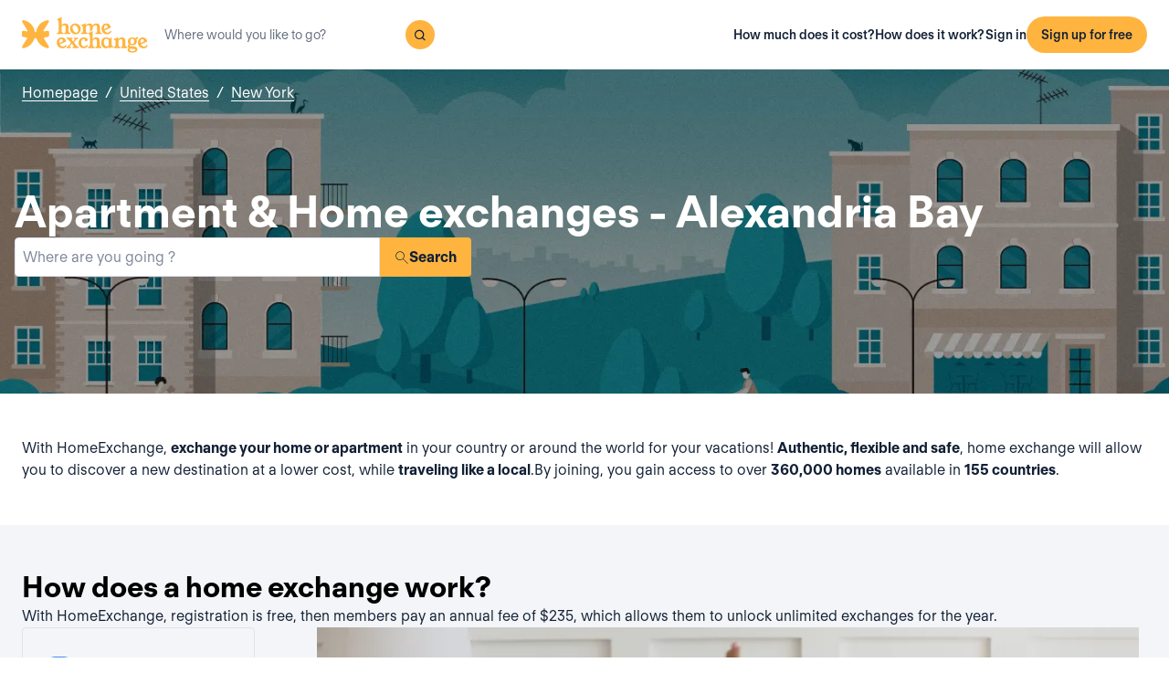

--- FILE ---
content_type: text/html; charset=utf-8
request_url: https://www.homeexchange.com/home-exchange-united-states/new-york/alexandria-bay
body_size: 12315
content:
<!DOCTYPE html><html lang="en" data-theme="regular"><head><meta charSet="utf-8"/><meta name="viewport" content="width=device-width, initial-scale=1"/><link rel="preload" as="image" href="https://image.homeexchange.fr/images/website/migration/footer/collection-footer.webp"/><link rel="preload" as="image" href="https://image.homeexchange.fr/images/website/migration/landing-page/he-logo-collection-white.svg"/><link rel="preload" as="image" href="https://image.homeexchange.fr/images/website/migration/footer/background-footer.webp"/><link rel="preload" as="image" href="https://image.homeexchange.fr/images/website/migration/destinations-pages/hero-background/default-destination-bg.webp"/><link rel="stylesheet" href="/_next/static/css/6d647b418a47e74e.css" data-precedence="next"/><link rel="stylesheet" href="/_next/static/css/b68128d5a81fd4dc.css" data-precedence="next"/><link rel="stylesheet" href="/_next/static/css/68627b6c95243c67.css" data-precedence="next"/><link rel="preload" as="script" fetchPriority="low" href="/_next/static/chunks/webpack-dbb2e7fe4e6a6483.js"/><script src="/_next/static/chunks/0937d497-44abb0f9355ace92.js" async=""></script><script src="/_next/static/chunks/470-0918ee5b8d87d2e7.js" async=""></script><script src="/_next/static/chunks/main-app-9456cb015476518f.js" async=""></script><script src="/_next/static/chunks/482-598eec787a3e3b8a.js" async=""></script><script src="/_next/static/chunks/232-0db810dfd3f8e5e8.js" async=""></script><script src="/_next/static/chunks/app/global-error-ee479686e3f40fc1.js" async=""></script><script src="/_next/static/chunks/920-094787e62e7ece94.js" async=""></script><script src="/_next/static/chunks/55-211f9a6bb1f0ce6b.js" async=""></script><script src="/_next/static/chunks/726-d0334eabe197df02.js" async=""></script><script src="/_next/static/chunks/app/layout-6ca80bb45afacb16.js" async=""></script><script src="/_next/static/chunks/app/(layoutClassic)/%5Blang%5D/destination/page-d2d0a8e2dc73d9e5.js" async=""></script><title>Home exchange: Alexandria Bay, United States - HomeExchange</title><meta name="description" content="Alexandria Bay, United States : Stay for free thanks to home exchange and save on your holiday budget. With HomeExchange, you will find homes to welcome you wherever you want to go in the world."/><link rel="canonical" href="https://front-web-production.front.homeexchange.com/home-exchange-united-states/new-york/alexandria-bay"/><link rel="alternate" hrefLang="fr-FR" href="https://front-web-production.front.homeexchange.fr/echange-maison-etats-unis/etat-de-new-york/alexandria-bay"/><link rel="alternate" hrefLang="x-default" href="https://front-web-production.front.homeexchange.com/home-exchange-united-states/new-york/alexandria-bay"/><link rel="alternate" hrefLang="es-ES" href="https://front-web-production.front.homeexchange.com/es/intercambio-casas-estados-unidos/nueva-york/alexandria-bay"/><link rel="alternate" hrefLang="it-IT" href="https://front-web-production.front.homeexchange.it/scambio-casa-stati-uniti/new-york/alexandria-bay"/><link rel="alternate" hrefLang="pt-PT" href="https://front-web-production.front.homeexchange.com/pt/troca-casa-estados-unidos/nova-iorque/alexandria-bay"/><link rel="alternate" hrefLang="pt-BR" href="https://front-web-production.front.homeexchange.com/pt/troca-casa-estados-unidos/nova-iorque/alexandria-bay"/><link rel="alternate" hrefLang="nl-NL" href="https://front-web-production.front.homeexchange.com/nl/huizen-ruil-verenigde-staten/new-york/alexandria-bay"/><link rel="alternate" hrefLang="en-US" href="https://front-web-production.front.homeexchange.com/home-exchange-united-states/new-york/alexandria-bay"/><link rel="alternate" hrefLang="de-DE" href="https://front-web-production.front.homeexchange.com/de/haus-tausch-usa/new-york/alexandria-bay"/><meta property="og:title" content="Home exchange: Alexandria Bay, United States - HomeExchange"/><meta property="og:description" content="Alexandria Bay, United States : Stay for free thanks to home exchange and save on your holiday budget. With HomeExchange, you will find homes to welcome you wherever you want to go in the world."/><meta property="og:site_name" content="HomeExchange"/><meta property="og:image" content="https://d2kzpkef14nfxb.cloudfront.net/images/website/meta-facebook/he_sharing.jpg"/><meta property="og:image:height" content="1200"/><meta property="og:image:width" content="630"/><meta property="og:type" content="website"/><meta name="twitter:card" content="summary_large_image"/><meta name="twitter:title" content="Home exchange: Alexandria Bay, United States - HomeExchange"/><meta name="twitter:description" content="Alexandria Bay, United States : Stay for free thanks to home exchange and save on your holiday budget. With HomeExchange, you will find homes to welcome you wherever you want to go in the world."/><meta name="twitter:image" content="https://d2kzpkef14nfxb.cloudfront.net/images/website/meta-facebook/he_sharing.jpg"/><meta name="twitter:image:height" content="1200"/><meta name="twitter:image:width" content="630"/><link rel="icon" href="/favicon.ico" type="image/x-icon" sizes="256x256"/><script src="/_next/static/chunks/polyfills-42372ed130431b0a.js" noModule=""></script></head><body><div hidden=""><!--$--><!--/$--></div><nav class="_navigation-bar_1oaxl_59 _is-light_1oaxl_69"><div class="_navigation-bar-left_1oaxl_108"><a href="/"><picture><source media="(min-width: 641px)"/><img height="30" src="https://image.homeexchange.fr/images/website/migration/navigation/logo-symbol.svg" alt="HomeExchange regular logo" class="_no-border_t81ta_80 _is-auto_t81ta_74 _logo-small_1oaxl_132"/></picture><picture><source media="(min-width: 641px)"/><img height="40" src="https://image.homeexchange.fr/images/website/migration/navigation/logo-integral.svg" alt="HomeExchange regular logo" class="_no-border_t81ta_80 _is-auto_t81ta_74 _logo-large_1oaxl_140"/></picture></a><form class="_search-bar_4y1x0_59 _search-bar_1oaxl_75"><div class="_search-wrapper_4y1x0_63"><input aria-activedescendant="" aria-autocomplete="list" aria-controls="downshift-_R_4mbrb_-menu" aria-expanded="false" aria-labelledby="downshift-_R_4mbrb_-label" autoComplete="off" id="downshift-_R_4mbrb_-input" role="combobox" type="text" placeholder="Where would you like to go?" class="_search-input_4y1x0_67" name="navbar-search" value=""/><button class="_button_1buw8_59 _is-icon-only_1buw8_88 _is-small_1buw8_91 _is-primary_1buw8_111 _search-button_4y1x0_87"><i class="icon ds-icon-magnifying-glass-rebranding is-medium"></i></button><ul class="_suggestions-list_4y1x0_94" id="downshift-_R_4mbrb_-menu" role="listbox" aria-labelledby="downshift-_R_4mbrb_-label" style="display:none"></ul></div></form></div><div class="_logged-out-menu_ma44l_59"><button class="_button_1buw8_59 _is-small_1buw8_91 _is-primary_1buw8_111 _logged-out-menu-button-mobile_ma44l_224" aria-label="Sign up for free">Sign up for free</button><button class="_button_1buw8_59 _is-icon-only_1buw8_88 _is-small_1buw8_91 _is-secondary_1buw8_115 _is-light_1buw8_123 _logged-out-menu-button-mobile_ma44l_224"><i class="icon ds-icon-menu-rebranding is-medium"></i></button><div class="_logged-out-menu-content_ma44l_65 _is-light_ma44l_183"><a href="https://www.homeexchange.com/p/subscription-homeexchange" class="_logged-out-menu-button-link_ma44l_79">How much does it cost?</a><a href="https://www.homeexchange.com/p/how-it-works-en" class="_logged-out-menu-button-link_ma44l_79">How does it work?</a><hr/><button class="_logged-out-menu-button-link_ma44l_79">Sign in</button><button class="_button_1buw8_59 _is-primary_1buw8_111 _logged-out-menu-button-signup_ma44l_214" aria-label="Sign up for free">Sign up for free</button></div></div></nav><script type="application/ld+json">{"@context":"https://schema.org","@type":"BreadcrumbList","itemListElement":[{"@type":"ListItem","position":1,"name":"Homepage","item":"https://front-web-production.front.homeexchange.com/"},{"@type":"ListItem","position":2,"name":"United States","item":"https://front-web-production.front.homeexchange.com/home-exchange-united-states"},{"@type":"ListItem","position":3,"name":"New York","item":"https://front-web-production.front.homeexchange.com/home-exchange-united-states/new-york-1"},{"@type":"ListItem","position":4,"name":"Alexandria Bay"}]}</script><section class="_hero_1rive_59 _is-medium_1rive_91 _cover_1rive_85"><div class="_hero-top-left_1rive_133"><nav class="_breadcrumbs_1h8xv_59 _color-inverted_1h8xv_71" aria-label="breadcrumbs"><ol><li><a href="/" class="_link_1wpqf_59 _is-inverted_1wpqf_83 _is-underlined_1wpqf_95 _breadcrumbs-link_1h8xv_66">Homepage</a><span>/</span></li><li><a href="/home-exchange-united-states" class="_link_1wpqf_59 _is-inverted_1wpqf_83 _is-underlined_1wpqf_95 _breadcrumbs-link_1h8xv_66">United States</a><span>/</span></li><li><a href="/home-exchange-united-states/new-york-1" class="_link_1wpqf_59 _is-inverted_1wpqf_83 _is-underlined_1wpqf_95 _breadcrumbs-link_1h8xv_66">New York</a></li></ol></nav></div><div class="_hero-body_1rive_71 _cover_1rive_85"><div class="_container_s5hqu_59"><div class="_title-container_kq6yl_59 _color-inverted_kq6yl_62"><h1 class="_title_kq6yl_59 _is-1_kq6yl_91">Apartment &amp; Home exchanges - Alexandria Bay</h1></div><div class="_autocomplete_1st1t_59"><form class="_autocomplete-container_1st1t_68"><div class="_input-button-container_1st1t_73"><label id="hero-search-bar-label" for="hero-search-bar-input" hidden="">Where are you going ?</label><input class="_autocomplete-input_1st1t_79" type="text" placeholder="Where are you going ?" aria-activedescendant="" aria-autocomplete="list" aria-controls="hero-search-bar-menu" aria-expanded="false" aria-labelledby="hero-search-bar-label" autoComplete="off" id="hero-search-bar-input" role="combobox" value=""/><button aria-label="Search" class="_autocomplete-button_1st1t_93"><i class="icon ds-icon-search is-medium"></i>Search</button></div></form><ul class="_suggestions-container_1st1t_117" id="hero-search-bar-menu" role="listbox" aria-labelledby="hero-search-bar-label" data-test="false" aria-busy="true"></ul></div></div></div><img src="https://image.homeexchange.fr/images/website/migration/destinations-pages/hero-background/default-destination-bg.webp" alt="Alexandria Bay" class="_image_1rive_111 _cover_1rive_85"/></section><section class="_section_147ce_59"><div class="_content_147ce_62 _has-medium-padding_147ce_71"><div class="_container_s5hqu_59"><div class="_text_12s8z_59 _color-primary_12s8z_80">With HomeExchange, <b>exchange your home or apartment</b> in your country or around the world for your vacations! <b>Authentic, flexible and safe</b>, home exchange will allow you to discover a new destination at a lower cost, while <b>traveling like a local</b>.By joining, you gain access to over <b>360,000 homes</b> available in <b>155 countries</b>.</div></div></div></section><section class="_section_147ce_59"><div class="_content_147ce_62 _has-medium-padding_147ce_71"><div class="_container_s5hqu_59"><div class="_title-container_kq6yl_59"><h2 class="_title_kq6yl_59 _is-2_kq6yl_104">How does a home exchange work?</h2></div><div class="_text_12s8z_59 _color-primary_12s8z_80">With HomeExchange, registration is free, then members pay an annual fee of $235, which allows them to unlock unlimited exchanges for the year.</div><div class="_columns_17a5v_59"><div class="_column_17a5v_59 _is-3_17a5v_218"><button class="_info-card_fprxc_59" type="button" aria-haspopup="dialog" aria-expanded="false" aria-controls="radix-_R_2u8lubsnqbrb_" data-state="closed"><i class="icon ds-icon-gp is-5xl is-secondary"></i><div class="_info-card-text_fprxc_71">GuestPoints</div></button><button class="_info-card_fprxc_59" type="button" aria-haspopup="dialog" aria-expanded="false" aria-controls="radix-_R_4u8lubsnqbrb_" data-state="closed"><i class="icon ds-icon-types_of_exchanges is-5xl is-secondary"></i><div class="_info-card-text_fprxc_71">Two types of echange</div></button><button class="_info-card_fprxc_59" type="button" aria-haspopup="dialog" aria-expanded="false" aria-controls="radix-_R_6u8lubsnqbrb_" data-state="closed"><i class="icon ds-icon-membership is-5xl is-secondary"></i><div class="_info-card-text_fprxc_71">The HomeExchange membership</div></button><button class="_info-card_fprxc_59" type="button" aria-haspopup="dialog" aria-expanded="false" aria-controls="radix-_R_8u8lubsnqbrb_" data-state="closed"><i class="icon ds-icon-guarantees is-5xl is-secondary"></i><div class="_info-card-text_fprxc_71">The HomeExchange Guarantees</div></button></div><div class="_column_17a5v_59"><video class="_video_1py8f_59 " poster="https://image.homeexchange.fr/images/website/migration/placeholders/poster_video_default.webp" controls=""><source src="https://d2kzpkef14nfxb.cloudfront.net/images/website/home_page/MASTER_CONVICTION_en.mp4" type="video/mp4"/><track kind="captions"/></video></div></div></div></div></section><section class="_section_147ce_59"><div class="_content_147ce_62 _has-medium-padding_147ce_71"><div class="_container_s5hqu_59"><div class="_title-container_kq6yl_59"><h2 class="_title_kq6yl_59 _is-2_kq6yl_104">Exchange vacation homes - alexandria-bay</h2></div><div class="_text_12s8z_59 _color-primary_12s8z_80">HomeExchange has made it possible for its members to be able to travel wherever they want in the world! Don&#x27;t worry about accommodation expense as we guarantee that you will find a home or apartment for your next vacation.</div><div class="_text_12s8z_59 _color-primary_12s8z_80">Thanks to our extensive network, you can share your home or apartment during the holidays with people from all over the world! Not only is HomeExchange free, flexible and safe but you will discover a new country while living  like a local.</div><div class="_text_12s8z_59 _color-primary_12s8z_80">What are you waiting for?  Join us by registering for free on our site. Once your registration is complete you will have  access to our entire catalog of homes and apartments located in the most beautiful places around the world!</div><a href="/#signup" class="_button_y1at0_59 _is-primary_y1at0_81 _is-medium_y1at0_278">Sign up for free</a></div></div></section><script type="application/ld+json">{"@context":"https://schema.org","@type":"FAQPage","mainEntity":[{"@type":"Question","name":"How does home exchange work?","acceptedAnswer":{"@type":"Answer","text":"With HomeExchange, you can either exchange your home reciprocally with another member's home or use your GuestPoints to make a non-reciprocal exchange. GuestPoints are points you earn by hosting other members in your home in non-reciprocal exchanges. All exchanges are covered for damage, theft and cancellation."}},{"@type":"Question","name":"What are the benefits of home exchange?","acceptedAnswer":{"@type":"Answer","text":"It's a responsible and economical way to travel with peace of mind within a trusted community. HomeExchange is the world's leading home exchange site with over 150,000 members in 145 countries."}},{"@type":"Question","name":"How much does it cost to exchange my home with HomeExchange?","acceptedAnswer":{"@type":"Answer","text":"Thanks to our annual HomeExchange membership, for 235 USD / year, you can organize as many exchanges as you want during 12 months, without any additional costs."}},{"@type":"Question","name":"How do the HomeExchange guarantees work ?","acceptedAnswer":{"@type":"Answer","text":"HomeExchange guarantees include relocation in case of cancellation by the host as well as insurance in case of breakage or theft."}},{"@type":"Question","name":"Can I exchange my accommodation if I live in a rental property ?","acceptedAnswer":{"@type":"Answer","text":"Yes, you can do a home exchange unless specifically stated in your lease. It is not necessary to notify the home owner because it is not a sublet: in fact, there is no financial exchange."}},{"@type":"Question","name":"What if the health crisis does not allow me to travel?","acceptedAnswer":{"@type":"Answer","text":"In case of cancellation due to Covid 19, the GuestPoints that would be used during the exchange are fully refunded. HomeExchange also offers the 2nd year of membership free to members who were unable to exchange due to the health situation."}},{"@type":"Question","name":"Do I have to exchange my home with a similar home?","acceptedAnswer":{"@type":"Answer","text":"No, you can exchange with any type of home, no matter what type of home you have: a small studio in the city for a seaside villa, a farmhouse in the country for a condo. Everything is possible because everyone will find something to suit their desires!"}}]}</script><section class="_section_147ce_59"><div class="_content_147ce_62 _has-medium-padding_147ce_71"><div class="_container_s5hqu_59"><div class="_title-container_kq6yl_59"><h2 class="_title_kq6yl_59 _is-2_kq6yl_104">Frequently asked questions (FAQ)</h2></div><div class="" data-orientation="vertical"><div data-state="closed" data-orientation="vertical" class="_accordion-item_1xzvb_59"><h3 data-orientation="vertical" data-state="closed" class="_accordion-header_1xzvb_68"><button type="button" aria-controls="radix-_R_jailubsnqbrb_" aria-expanded="false" data-state="closed" data-orientation="vertical" id="radix-_R_3ailubsnqbrb_" class="_accordion-trigger_1xzvb_73" data-radix-collection-item="">How does home exchange work?<i class="icon ds-icon-up-arrow is-medium"></i></button></h3><div data-state="closed" id="radix-_R_jailubsnqbrb_" hidden="" role="region" aria-labelledby="radix-_R_3ailubsnqbrb_" data-orientation="vertical" class="_accordion-content_1xzvb_93" style="--radix-accordion-content-height:var(--radix-collapsible-content-height);--radix-accordion-content-width:var(--radix-collapsible-content-width)"></div></div><div data-state="closed" data-orientation="vertical" class="_accordion-item_1xzvb_59"><h3 data-orientation="vertical" data-state="closed" class="_accordion-header_1xzvb_68"><button type="button" aria-controls="radix-_R_lailubsnqbrb_" aria-expanded="false" data-state="closed" data-orientation="vertical" id="radix-_R_5ailubsnqbrb_" class="_accordion-trigger_1xzvb_73" data-radix-collection-item="">What are the benefits of home exchange?<i class="icon ds-icon-up-arrow is-medium"></i></button></h3><div data-state="closed" id="radix-_R_lailubsnqbrb_" hidden="" role="region" aria-labelledby="radix-_R_5ailubsnqbrb_" data-orientation="vertical" class="_accordion-content_1xzvb_93" style="--radix-accordion-content-height:var(--radix-collapsible-content-height);--radix-accordion-content-width:var(--radix-collapsible-content-width)"></div></div><div data-state="closed" data-orientation="vertical" class="_accordion-item_1xzvb_59"><h3 data-orientation="vertical" data-state="closed" class="_accordion-header_1xzvb_68"><button type="button" aria-controls="radix-_R_nailubsnqbrb_" aria-expanded="false" data-state="closed" data-orientation="vertical" id="radix-_R_7ailubsnqbrb_" class="_accordion-trigger_1xzvb_73" data-radix-collection-item="">How much does it cost to exchange my home with HomeExchange?<i class="icon ds-icon-up-arrow is-medium"></i></button></h3><div data-state="closed" id="radix-_R_nailubsnqbrb_" hidden="" role="region" aria-labelledby="radix-_R_7ailubsnqbrb_" data-orientation="vertical" class="_accordion-content_1xzvb_93" style="--radix-accordion-content-height:var(--radix-collapsible-content-height);--radix-accordion-content-width:var(--radix-collapsible-content-width)"></div></div><div data-state="closed" data-orientation="vertical" class="_accordion-item_1xzvb_59"><h3 data-orientation="vertical" data-state="closed" class="_accordion-header_1xzvb_68"><button type="button" aria-controls="radix-_R_pailubsnqbrb_" aria-expanded="false" data-state="closed" data-orientation="vertical" id="radix-_R_9ailubsnqbrb_" class="_accordion-trigger_1xzvb_73" data-radix-collection-item="">How do the HomeExchange guarantees work ?<i class="icon ds-icon-up-arrow is-medium"></i></button></h3><div data-state="closed" id="radix-_R_pailubsnqbrb_" hidden="" role="region" aria-labelledby="radix-_R_9ailubsnqbrb_" data-orientation="vertical" class="_accordion-content_1xzvb_93" style="--radix-accordion-content-height:var(--radix-collapsible-content-height);--radix-accordion-content-width:var(--radix-collapsible-content-width)"></div></div><div data-state="closed" data-orientation="vertical" class="_accordion-item_1xzvb_59"><h3 data-orientation="vertical" data-state="closed" class="_accordion-header_1xzvb_68"><button type="button" aria-controls="radix-_R_railubsnqbrb_" aria-expanded="false" data-state="closed" data-orientation="vertical" id="radix-_R_bailubsnqbrb_" class="_accordion-trigger_1xzvb_73" data-radix-collection-item="">Can I exchange my accommodation if I live in a rental property ?<i class="icon ds-icon-up-arrow is-medium"></i></button></h3><div data-state="closed" id="radix-_R_railubsnqbrb_" hidden="" role="region" aria-labelledby="radix-_R_bailubsnqbrb_" data-orientation="vertical" class="_accordion-content_1xzvb_93" style="--radix-accordion-content-height:var(--radix-collapsible-content-height);--radix-accordion-content-width:var(--radix-collapsible-content-width)"></div></div><div data-state="closed" data-orientation="vertical" class="_accordion-item_1xzvb_59"><h3 data-orientation="vertical" data-state="closed" class="_accordion-header_1xzvb_68"><button type="button" aria-controls="radix-_R_tailubsnqbrb_" aria-expanded="false" data-state="closed" data-orientation="vertical" id="radix-_R_dailubsnqbrb_" class="_accordion-trigger_1xzvb_73" data-radix-collection-item="">What if the health crisis does not allow me to travel?<i class="icon ds-icon-up-arrow is-medium"></i></button></h3><div data-state="closed" id="radix-_R_tailubsnqbrb_" hidden="" role="region" aria-labelledby="radix-_R_dailubsnqbrb_" data-orientation="vertical" class="_accordion-content_1xzvb_93" style="--radix-accordion-content-height:var(--radix-collapsible-content-height);--radix-accordion-content-width:var(--radix-collapsible-content-width)"></div></div><div data-state="closed" data-orientation="vertical" class="_accordion-item_1xzvb_59"><h3 data-orientation="vertical" data-state="closed" class="_accordion-header_1xzvb_68"><button type="button" aria-controls="radix-_R_vailubsnqbrb_" aria-expanded="false" data-state="closed" data-orientation="vertical" id="radix-_R_failubsnqbrb_" class="_accordion-trigger_1xzvb_73" data-radix-collection-item="">Do I have to exchange my home with a similar home?<i class="icon ds-icon-up-arrow is-medium"></i></button></h3><div data-state="closed" id="radix-_R_vailubsnqbrb_" hidden="" role="region" aria-labelledby="radix-_R_failubsnqbrb_" data-orientation="vertical" class="_accordion-content_1xzvb_93" style="--radix-accordion-content-height:var(--radix-collapsible-content-height);--radix-accordion-content-width:var(--radix-collapsible-content-width)"></div></div></div></div></div></section><!--$--><!--/$--><footer><div class="_footer_1pajj_59 _is-light_1pajj_68"><div class="_banner_1pajj_74"><div class="_banner-inner_1pajj_83"><a href="/collection"><div class="_flex_pd8jv_59 _flex-row_pd8jv_64 _justify-space-between_pd8jv_79 _align-start_pd8jv_85 _wrap_pd8jv_97 _is-full-width_pd8jv_109 _footer-cta-banner_1pajj_102"><div class="_container-img_1pajj_119"><img src="https://image.homeexchange.fr/images/website/migration/footer/collection-footer.webp" alt="collection" height="250"/></div><div class="_banner-wrapper_1pajj_138"><img class="_banner-img_1pajj_186" src="https://image.homeexchange.fr/images/website/migration/landing-page/he-logo-collection-white.svg" alt="collection" width="122"/><div class="_container-text_1pajj_151"><div class="_banner-text_1pajj_157">HomeExchange Collection, an exclusive community of luxury homes from around the world.</div><div class="_banner-cta_1pajj_164">Discover Collection</div></div></div></div></a></div></div><div class="_columns-content-wrapper_1pajj_190"><div class="_columns_17a5v_59"><div class="_column_17a5v_59 _columns-content_1pajj_190"><div class="_contents_1pajj_209"><div class="_flex_pd8jv_59 _flex-column_pd8jv_67 _justify-start_pd8jv_70 _align-start_pd8jv_85 _wrap_pd8jv_97 _gap-10_pd8jv_176"><div class="_flex_pd8jv_59 _flex-row_pd8jv_64 _justify-start_pd8jv_70 _align-start_pd8jv_85 _wrap_pd8jv_97 _gap-6_pd8jv_164"><picture><source media="(min-width: 641px)"/><img src="https://image.homeexchange.fr/images/website/migration/navigation/logo-integral.svg" alt="logo-he-regular" class="_no-border_t81ta_80 _is-auto_t81ta_74 _logo-he_vlsrj_75"/></picture><div class="_text_12s8z_59 _color-secondary_12s8z_83 _size-sm_12s8z_116">Copyright © 2026 HomeExchange<!-- --> | <!-- -->All rights reserved</div><div class="_flex_pd8jv_59 _flex-row_pd8jv_64 _justify-start_pd8jv_70 _align-start_pd8jv_85 _wrap_pd8jv_97 _gap-2_pd8jv_152 _container-logo_vlsrj_59"><a href="https://www.facebook.com/homeexchangecom/" target="_blank" class="_link_1wpqf_59 _is-primary_1wpqf_71" aria-label="facebook"><i class="icon ds-icon-facebook-rebranding is-large is-dark"></i></a><a href="https://instagram.com/homeexchangecom" target="_blank" class="_link_1wpqf_59 _is-primary_1wpqf_71" aria-label="instagram"><i class="icon ds-icon-instagram-rebranding is-large is-dark"></i></a><a href="https://www.tiktok.com/@homeexchangecom" target="_blank" class="_link_1wpqf_59 _is-primary_1wpqf_71" aria-label="tiktok"><i class="icon ds-icon-tiktok-rebranding is-large is-dark"></i></a><a href="https://www.linkedin.com/company/homeexchange-com" target="_blank" class="_link_1wpqf_59 _is-primary_1wpqf_71" aria-label="linkedin"><i class="icon ds-icon-linkedin-rebranding is-large is-dark"></i></a><a href="https://twitter.com/HomeExchangecom" target="_blank" class="_link_1wpqf_59 _is-primary_1wpqf_71" aria-label="X"><i class="icon ds-icon-x-rebranding is-large is-dark"></i></a><a href="https://youtube.com/HomeExchangecom" target="_blank" class="_link_1wpqf_59 _is-primary_1wpqf_71" aria-label="youtube"><i class="icon ds-icon-youtube-rebranding is-large is-dark"></i></a></div></div><div class="_flex_pd8jv_59 _flex-row_pd8jv_64 _justify-start_pd8jv_70 _align-start_pd8jv_85 _nowrap_pd8jv_100 _gap-2_pd8jv_152"><picture><source media="(min-width: 641px)"/><img src="https://image.homeexchange.fr/images/website/migration/footer/b_corp_english_logo.webp" alt="b-corp" class="_no-border_t81ta_80 _is-auto_t81ta_74" style="max-height:80px"/></picture></div></div></div></div><div class="_column_17a5v_59 _columns-content_1pajj_190"><div class="_text_12s8z_59 _color-primary_12s8z_80 _title_1pajj_205">HomeExchange</div><div class="_contents_1pajj_209"><a href="https://www.homeexchange.com/p/about-us" class="_link_1wpqf_59 _is-primary_1wpqf_71 _content_1pajj_209">About</a><a href="https://www.homeexchange.com/p/ourteam" class="_link_1wpqf_59 _is-primary_1wpqf_71 _content_1pajj_209">Our team</a><a href="https://www.homeexchange.com/p/join-us" class="_link_1wpqf_59 _is-primary_1wpqf_71 _content_1pajj_209">Jobs</a><a href="https://www.homeexchange.com/blog/" class="_link_1wpqf_59 _is-primary_1wpqf_71 _content_1pajj_209">Blog</a><a href="https://www.homeexchange.com/p/mobile-apps" class="_link_1wpqf_59 _is-primary_1wpqf_71 _content_1pajj_209">Mobile apps</a><a href="https://www.homeexchange.com/p/community" class="_link_1wpqf_59 _is-primary_1wpqf_71 _content_1pajj_209">Community</a><a href="https://www.homeexchange.com/p/press" class="_link_1wpqf_59 _is-primary_1wpqf_71 _content_1pajj_209">Press</a></div></div><div class="_column_17a5v_59 _columns-content_1pajj_190"><div class="_text_12s8z_59 _color-primary_12s8z_80 _title_1pajj_205">Learn more</div><div class="_contents_1pajj_209"><a href="https://www.homeexchange.com/p/where-the-welcome-really-begins" class="_link_1wpqf_59 _is-primary_1wpqf_71 _content_1pajj_209">Values</a><a href="https://www.homeexchange.com/p/how-it-works-en" class="_link_1wpqf_59 _is-primary_1wpqf_71 _content_1pajj_209">How does it work?</a><a href="https://www.homeexchange.com/p/guestpoints-en" class="_link_1wpqf_59 _is-primary_1wpqf_71 _content_1pajj_209">GuestPoints</a><a href="https://www.homeexchange.com/p/subscription-homeexchange" class="_link_1wpqf_59 _is-primary_1wpqf_71 _content_1pajj_209">How much does it cost?</a><a href="https://www.homeexchange.com/p/service-homeexchange-en" class="_link_1wpqf_59 _is-primary_1wpqf_71 _content_1pajj_209">Guarantees</a><a href="https://www.homeexchange.com/p/words-of-homeexchanges" class="_link_1wpqf_59 _is-primary_1wpqf_71 _content_1pajj_209">Our suggestions</a><a href="/sponsorship" class="_link_1wpqf_59 _is-primary_1wpqf_71 _content_1pajj_209">Invite friends</a></div></div><div class="_column_17a5v_59 _columns-content_1pajj_190"><div class="_text_12s8z_59 _color-primary_12s8z_80 _title_1pajj_205">Support</div><div class="_contents_1pajj_209"><a href="https://homeexchangehelp.zendesk.com/hc/en-us" class="_link_1wpqf_59 _is-primary_1wpqf_71 _content_1pajj_209">FAQ</a><a href="https://forum.homeexchange.com/c/english/20" class="_link_1wpqf_59 _is-primary_1wpqf_71 _content_1pajj_209">Forum</a><a href="https://www.homeexchange.com/contact-us-homeexchange" class="_link_1wpqf_59 _is-primary_1wpqf_71 _content_1pajj_209">Contact us</a><a href="https://www.homeexchange.com/p/happiness-team" class="_link_1wpqf_59 _is-primary_1wpqf_71 _content_1pajj_209">Always there for you</a></div></div><div class="_column_17a5v_59 _columns-content_1pajj_190"><div class="_text_12s8z_59 _color-primary_12s8z_80 _title_1pajj_205">Categories</div><div class="_contents_1pajj_209"><a href="/p/member-stories" class="_link_1wpqf_59 _is-primary_1wpqf_71 _content_1pajj_209">Reviews from our members</a><a href="/p/promo-homeexchange-en" class="_link_1wpqf_59 _is-primary_1wpqf_71 _content_1pajj_209">Exclusive referral offer</a><a href="/p/vacation-rentals" class="_link_1wpqf_59 _is-primary_1wpqf_71 _content_1pajj_209">Vacation rentals</a><a href="/p/webinars-en" class="_link_1wpqf_59 _is-primary_1wpqf_71 _content_1pajj_209">Join our Webinars</a><a href="/p/guide-accessible-home" class="_link_1wpqf_59 _is-primary_1wpqf_71 _content_1pajj_209">Guide : accessible accommodation for people with reduced mobility</a><a href="/p/europe-school-holidays" class="_link_1wpqf_59 _is-primary_1wpqf_71 _content_1pajj_209">School Holidays in Europe</a><a href="/p/guide-travel-sustainably" class="_link_1wpqf_59 _is-primary_1wpqf_71 _content_1pajj_209">Guide: How To Travel Sustainably</a><a href="/p/anti-discrimination-policy" class="_link_1wpqf_59 _is-primary_1wpqf_71 _content_1pajj_209">Against Discrimination</a><a href="/p/homeexchange-academy-en" class="_link_1wpqf_59 _is-primary_1wpqf_71 _content_1pajj_209">HomeExchange Academy</a><a href="/p/cheap-thanksgiving-vacation" class="_link_1wpqf_59 _is-primary_1wpqf_71 _content_1pajj_209">Thanksgiving Travel Tips</a><a href="/p/facebook-groups-homeexchange" class="_link_1wpqf_59 _is-primary_1wpqf_71 _content_1pajj_209">Facebook groups</a><a href="/p/lesser-known-usa-travel-destinations" class="_link_1wpqf_59 _is-primary_1wpqf_71 _content_1pajj_209">Travel USA</a><a href="/p/affordable-authentic-travel-nz" class="_link_1wpqf_59 _is-primary_1wpqf_71 _content_1pajj_209">Cheap Vacation</a><a href="/p/ski-trip" class="_link_1wpqf_59 _is-primary_1wpqf_71 _content_1pajj_209">Ski Trips</a><a href="/p/pet-friendly-accommodations" class="_link_1wpqf_59 _is-primary_1wpqf_71 _content_1pajj_209">Pet-Friendly accommodations</a><a href="/p/trip-to-europe" class="_link_1wpqf_59 _is-primary_1wpqf_71 _content_1pajj_209">Europe Travel</a><a href="/p/apartment-exchange" class="_link_1wpqf_59 _is-primary_1wpqf_71 _content_1pajj_209">Exchange Apartments</a><a href="/p/vacation-homes" class="_link_1wpqf_59 _is-primary_1wpqf_71 _content_1pajj_209">Vacation homes</a><a href="/p/referral-promo-sponsored" class="_link_1wpqf_59 _is-primary_1wpqf_71 _content_1pajj_209">Exclusive Offer</a><a href="/p/referral-promo-sponsor" class="_link_1wpqf_59 _is-primary_1wpqf_71 _content_1pajj_209">Exclusive Offer</a><a href="/p/promo-homeexchange-en" class="_link_1wpqf_59 _is-primary_1wpqf_71 _content_1pajj_209">Exclusive Offer</a><a href="/p/partnerships" class="_link_1wpqf_59 _is-primary_1wpqf_71 _content_1pajj_209">Partnerships</a><a href="/p/member-stories" class="_link_1wpqf_59 _is-primary_1wpqf_71 _content_1pajj_209">Reviews from our members</a><a href="/p/family-holidays" class="_link_1wpqf_59 _is-primary_1wpqf_71 _content_1pajj_209">Family holidays</a><a href="/p/senior-travel" class="_link_1wpqf_59 _is-primary_1wpqf_71 _content_1pajj_209">Senior travel</a><a href="/p/pet-friendly-accommodations" class="_link_1wpqf_59 _is-primary_1wpqf_71 _content_1pajj_209">Pet friendly accommodations</a><a href="/p/apartment-exchange" class="_link_1wpqf_59 _is-primary_1wpqf_71 _content_1pajj_209">Apartment exchange</a><a href="/p/europe-school-holidays" class="_link_1wpqf_59 _is-primary_1wpqf_71 _content_1pajj_209">2025-2026 School Holidays in Europe</a><a href="/p/loyalty" class="_link_1wpqf_59 _is-primary_1wpqf_71 _content_1pajj_209">Loyalty benefits</a></div></div></div></div><div class="_footer-headband_1pajj_218"><div class="_container_s5hqu_59"><div class="_flex_pd8jv_59 _flex-row_pd8jv_64 _justify-center_pd8jv_76 _align-center_pd8jv_91 _wrap_pd8jv_97 _gap-2_pd8jv_152"><div class="_footer-headband-content_1pajj_229 _is-center_1pajj_241"><div class="_flex_pd8jv_59 _flex-row_pd8jv_64 _justify-start_pd8jv_70 _align-center_pd8jv_91 _wrap_pd8jv_97 _gap-3_pd8jv_155"><a href="/p/general-terms-of-use" class="_link_1wpqf_59 _is-primary_1wpqf_71 _headband-content_1pajj_236">Terms of Use</a></div><div class="_flex_pd8jv_59 _flex-row_pd8jv_64 _justify-start_pd8jv_70 _align-center_pd8jv_91 _wrap_pd8jv_97 _gap-3_pd8jv_155"><a href="/p/member-code-of-conduct" class="_link_1wpqf_59 _is-primary_1wpqf_71 _headband-content_1pajj_236">Code of Conduct</a></div><div class="_flex_pd8jv_59 _flex-row_pd8jv_64 _justify-start_pd8jv_70 _align-center_pd8jv_91 _wrap_pd8jv_97 _gap-3_pd8jv_155"><a href="/p/privacy-policy" class="_link_1wpqf_59 _is-primary_1wpqf_71 _headband-content_1pajj_236">Privacy Policy</a></div><div class="_flex_pd8jv_59 _flex-row_pd8jv_64 _justify-start_pd8jv_70 _align-center_pd8jv_91 _wrap_pd8jv_97 _gap-3_pd8jv_155"><a href="/p/cookie-policy" class="_link_1wpqf_59 _is-primary_1wpqf_71 _headband-content_1pajj_236">Cookie Policy</a></div><div class="_flex_pd8jv_59 _flex-row_pd8jv_64 _justify-start_pd8jv_70 _align-center_pd8jv_91 _wrap_pd8jv_97 _gap-3_pd8jv_155"><a href="/p/legal-notice" class="_link_1wpqf_59 _is-primary_1wpqf_71 _headband-content_1pajj_236">Legal Notice</a></div><div class="_flex_pd8jv_59 _flex-row_pd8jv_64 _justify-start_pd8jv_70 _align-center_pd8jv_91 _wrap_pd8jv_97 _gap-3_pd8jv_155"><a href="/sitemaps" class="_link_1wpqf_59 _is-primary_1wpqf_71 _headband-content_1pajj_236">Site Map</a></div><div class="_flex_pd8jv_59 _flex-row_pd8jv_64 _justify-start_pd8jv_70 _align-start_pd8jv_85 _wrap_pd8jv_97 _gap-3_pd8jv_155"><button type="button" role="combobox" aria-controls="radix-_R_debrb_" aria-expanded="false" aria-autocomplete="none" dir="ltr" data-state="closed" class="_select-trigger_1s79x_59" aria-label="Food"><i class="icon ds-icon-world-rebranding is-medium"></i><span aria-label="English" style="pointer-events:none">English</span></button><select aria-hidden="true" tabindex="-1" style="position:absolute;border:0;width:1px;height:1px;padding:0;margin:-1px;overflow:hidden;clip:rect(0, 0, 0, 0);white-space:nowrap;word-wrap:normal"></select><button type="button" role="combobox" aria-controls="radix-_R_lebrb_" aria-expanded="false" aria-autocomplete="none" dir="ltr" data-state="closed" class="_select-trigger_1s79x_59" aria-label="Food"><i class="icon ds-icon-money-rebranding is-medium"></i><span aria-label="euros - €" style="pointer-events:none">euros - €</span></button><select aria-hidden="true" tabindex="-1" style="position:absolute;border:0;width:1px;height:1px;padding:0;margin:-1px;overflow:hidden;clip:rect(0, 0, 0, 0);white-space:nowrap;word-wrap:normal"></select></div></div></div></div></div><div class="_container-footer-bg_1pajj_255"><img src="https://image.homeexchange.fr/images/website/migration/footer/background-footer.webp" alt="container-footer-bg" style="width:100%;height:auto"/></div></div></footer><script src="/_next/static/chunks/webpack-dbb2e7fe4e6a6483.js" id="_R_" async=""></script><script>(self.__next_f=self.__next_f||[]).push([0])</script><script>self.__next_f.push([1,"1:\"$Sreact.fragment\"\n4:I[6082,[],\"\"]\n5:I[4304,[],\"\"]\n7:I[523,[],\"OutletBoundary\"]\n9:I[1962,[],\"AsyncMetadataOutlet\"]\nb:I[523,[],\"ViewportBoundary\"]\nd:I[523,[],\"MetadataBoundary\"]\ne:\"$Sreact.suspense\"\n10:I[7678,[\"482\",\"static/chunks/482-598eec787a3e3b8a.js\",\"232\",\"static/chunks/232-0db810dfd3f8e5e8.js\",\"219\",\"static/chunks/app/global-error-ee479686e3f40fc1.js\"],\"default\"]\n11:I[9750,[\"232\",\"static/chunks/232-0db810dfd3f8e5e8.js\",\"920\",\"static/chunks/920-094787e62e7ece94.js\",\"55\",\"static/chunks/55-211f9a6bb1f0ce6b.js\",\"726\",\"static/chunks/726-d0334eabe197df02.js\",\"177\",\"static/chunks/app/layout-6ca80bb45afacb16.js\"],\"\"]\n:HL[\"/_next/static/css/6d647b418a47e74e.css\",\"style\"]\n:HL[\"/_next/static/css/b68128d5a81fd4dc.css\",\"style\"]\n:HL[\"/_next/static/css/68627b6c95243c67.css\",\"style\"]\n"])</script><script>self.__next_f.push([1,"0:{\"P\":null,\"b\":\"VHzHEyiU04oHvaNSAOINM\",\"p\":\"\",\"c\":[\"\",\"home-exchange-united-states\",\"new-york\",\"alexandria-bay\"],\"i\":false,\"f\":[[[\"\",{\"children\":[\"(layoutClassic)\",{\"children\":[[\"lang\",\"en\",\"d\"],{\"children\":[\"destination\",{\"children\":[\"__PAGE__?{\\\"base\\\":\\\"home-exchange\\\"}\",{}]}]}]}]},\"$undefined\",\"$undefined\",true],[\"\",[\"$\",\"$1\",\"c\",{\"children\":[[[\"$\",\"link\",\"0\",{\"rel\":\"stylesheet\",\"href\":\"/_next/static/css/6d647b418a47e74e.css\",\"precedence\":\"next\",\"crossOrigin\":\"$undefined\",\"nonce\":\"$undefined\"}],[\"$\",\"link\",\"1\",{\"rel\":\"stylesheet\",\"href\":\"/_next/static/css/b68128d5a81fd4dc.css\",\"precedence\":\"next\",\"crossOrigin\":\"$undefined\",\"nonce\":\"$undefined\"}],[\"$\",\"link\",\"2\",{\"rel\":\"stylesheet\",\"href\":\"/_next/static/css/68627b6c95243c67.css\",\"precedence\":\"next\",\"crossOrigin\":\"$undefined\",\"nonce\":\"$undefined\"}]],\"$L2\"]}],{\"children\":[\"(layoutClassic)\",[\"$\",\"$1\",\"c\",{\"children\":[null,\"$L3\"]}],{\"children\":[[\"lang\",\"en\",\"d\"],[\"$\",\"$1\",\"c\",{\"children\":[null,[\"$\",\"$L4\",null,{\"parallelRouterKey\":\"children\",\"error\":\"$undefined\",\"errorStyles\":\"$undefined\",\"errorScripts\":\"$undefined\",\"template\":[\"$\",\"$L5\",null,{}],\"templateStyles\":\"$undefined\",\"templateScripts\":\"$undefined\",\"notFound\":\"$undefined\",\"forbidden\":\"$undefined\",\"unauthorized\":\"$undefined\"}]]}],{\"children\":[\"destination\",[\"$\",\"$1\",\"c\",{\"children\":[null,[\"$\",\"$L4\",null,{\"parallelRouterKey\":\"children\",\"error\":\"$undefined\",\"errorStyles\":\"$undefined\",\"errorScripts\":\"$undefined\",\"template\":[\"$\",\"$L5\",null,{}],\"templateStyles\":\"$undefined\",\"templateScripts\":\"$undefined\",\"notFound\":\"$undefined\",\"forbidden\":\"$undefined\",\"unauthorized\":\"$undefined\"}]]}],{\"children\":[\"__PAGE__\",[\"$\",\"$1\",\"c\",{\"children\":[\"$L6\",null,[\"$\",\"$L7\",null,{\"children\":[\"$L8\",[\"$\",\"$L9\",null,{\"promise\":\"$@a\"}]]}]]}],{},null,false]},null,false]},null,false]},null,false]},null,false],[\"$\",\"$1\",\"h\",{\"children\":[null,[[\"$\",\"$Lb\",null,{\"children\":\"$Lc\"}],null],[\"$\",\"$Ld\",null,{\"children\":[\"$\",\"div\",null,{\"hidden\":true,\"children\":[\"$\",\"$e\",null,{\"fallback\":null,\"children\":\"$Lf\"}]}]}]]}],false]],\"m\":\"$undefined\",\"G\":[\"$10\",[]],\"s\":false,\"S\":false}\n"])</script><script>self.__next_f.push([1,"2:[\"$\",\"html\",null,{\"lang\":\"en\",\"data-theme\":\"regular\",\"children\":[\"$\",\"body\",null,{\"children\":[[\"$\",\"$L4\",null,{\"parallelRouterKey\":\"children\",\"error\":\"$undefined\",\"errorStyles\":\"$undefined\",\"errorScripts\":\"$undefined\",\"template\":[\"$\",\"$L5\",null,{}],\"templateStyles\":\"$undefined\",\"templateScripts\":\"$undefined\",\"notFound\":[[[\"$\",\"title\",null,{\"children\":\"404: This page could not be found.\"}],[\"$\",\"div\",null,{\"style\":{\"fontFamily\":\"system-ui,\\\"Segoe UI\\\",Roboto,Helvetica,Arial,sans-serif,\\\"Apple Color Emoji\\\",\\\"Segoe UI Emoji\\\"\",\"height\":\"100vh\",\"textAlign\":\"center\",\"display\":\"flex\",\"flexDirection\":\"column\",\"alignItems\":\"center\",\"justifyContent\":\"center\"},\"children\":[\"$\",\"div\",null,{\"children\":[[\"$\",\"style\",null,{\"dangerouslySetInnerHTML\":{\"__html\":\"body{color:#000;background:#fff;margin:0}.next-error-h1{border-right:1px solid rgba(0,0,0,.3)}@media (prefers-color-scheme:dark){body{color:#fff;background:#000}.next-error-h1{border-right:1px solid rgba(255,255,255,.3)}}\"}}],[\"$\",\"h1\",null,{\"className\":\"next-error-h1\",\"style\":{\"display\":\"inline-block\",\"margin\":\"0 20px 0 0\",\"padding\":\"0 23px 0 0\",\"fontSize\":24,\"fontWeight\":500,\"verticalAlign\":\"top\",\"lineHeight\":\"49px\"},\"children\":404}],[\"$\",\"div\",null,{\"style\":{\"display\":\"inline-block\"},\"children\":[\"$\",\"h2\",null,{\"style\":{\"fontSize\":14,\"fontWeight\":400,\"lineHeight\":\"49px\",\"margin\":0},\"children\":\"This page could not be found.\"}]}]]}]}]],[]],\"forbidden\":\"$undefined\",\"unauthorized\":\"$undefined\"}],[\"$\",\"$L11\",null,{\"id\":\"gtm-tag\",\"dangerouslySetInnerHTML\":{\"__html\":\"(function(w,d,s,l,i){w[l]=w[l]||[];w[l].push({'gtm.start':\\nnew Date().getTime(),event:'gtm.js'});var f=d.getElementsByTagName(s)[0],\\nj=d.createElement(s),dl=l!='dataLayer'?'\u0026l='+l:'';j.async=true;j.src=\\n'https://www.googletagmanager.com/gtm.js?id='+i+dl;f.parentNode.insertBefore(j,f);\\n})(window,document,'script','dataLayer','GTM-KLCTBG4');\"}}]]}]}]\n"])</script><script>self.__next_f.push([1,"c:[[\"$\",\"meta\",\"0\",{\"charSet\":\"utf-8\"}],[\"$\",\"meta\",\"1\",{\"name\":\"viewport\",\"content\":\"width=device-width, initial-scale=1\"}]]\n8:null\n"])</script><script>self.__next_f.push([1,"12:I[740,[\"232\",\"static/chunks/232-0db810dfd3f8e5e8.js\",\"920\",\"static/chunks/920-094787e62e7ece94.js\",\"55\",\"static/chunks/55-211f9a6bb1f0ce6b.js\",\"726\",\"static/chunks/726-d0334eabe197df02.js\",\"722\",\"static/chunks/app/(layoutClassic)/%5Blang%5D/destination/page-d2d0a8e2dc73d9e5.js\"],\"Navigation\"]\n13:I[2089,[\"232\",\"static/chunks/232-0db810dfd3f8e5e8.js\",\"920\",\"static/chunks/920-094787e62e7ece94.js\",\"55\",\"static/chunks/55-211f9a6bb1f0ce6b.js\",\"726\",\"static/chunks/726-d0334eabe197df02.js\",\"722\",\"static/chunks/app/(layoutClassic)/%5Blang%5D/destination/page-d2d0a8e2dc73d9e5.js\"],\"Footer\"]\n"])</script><script>self.__next_f.push([1,"3:[[\"$\",\"$L12\",null,{\"theme\":\"regular\",\"isSignedIn\":false,\"navigationData\":{},\"locale\":\"en\",\"apiUrl\":\"https://bff.homeexchange.com\",\"assetsUrl\":\"https://image.homeexchange.fr/images/website/migration\",\"geoipLocal\":\"$undefined\",\"isScrollable\":false,\"redirectionAnchor\":true,\"appearance\":\"light\"}],[\"$\",\"$L4\",null,{\"parallelRouterKey\":\"children\",\"error\":\"$undefined\",\"errorStyles\":\"$undefined\",\"errorScripts\":\"$undefined\",\"template\":[\"$\",\"$L5\",null,{}],\"templateStyles\":\"$undefined\",\"templateScripts\":\"$undefined\",\"notFound\":[[[\"$\",\"title\",null,{\"children\":\"404: This page could not be found.\"}],[\"$\",\"div\",null,{\"style\":\"$2:props:children:props:children:0:props:notFound:0:1:props:style\",\"children\":[\"$\",\"div\",null,{\"children\":[[\"$\",\"style\",null,{\"dangerouslySetInnerHTML\":{\"__html\":\"body{color:#000;background:#fff;margin:0}.next-error-h1{border-right:1px solid rgba(0,0,0,.3)}@media (prefers-color-scheme:dark){body{color:#fff;background:#000}.next-error-h1{border-right:1px solid rgba(255,255,255,.3)}}\"}}],[\"$\",\"h1\",null,{\"className\":\"next-error-h1\",\"style\":\"$2:props:children:props:children:0:props:notFound:0:1:props:children:props:children:1:props:style\",\"children\":404}],[\"$\",\"div\",null,{\"style\":\"$2:props:children:props:children:0:props:notFound:0:1:props:children:props:children:2:props:style\",\"children\":[\"$\",\"h2\",null,{\"style\":\"$2:props:children:props:children:0:props:notFound:0:1:props:children:props:children:2:props:children:props:style\",\"children\":\"This page could not be found.\"}]}]]}]}]],[]],\"forbidden\":\"$undefined\",\"unauthorized\":\"$undefined\"}],[\"$\",\"$L13\",null,{\"isSignedIn\":false,\"footerData\":{\"pages\":[{\"slug\":\"/p/member-stories\",\"footer_title\":\"Reviews from our members\",\"lp_style\":\"1\"},{\"slug\":\"/p/promo-homeexchange-en\",\"footer_title\":\"Exclusive referral offer\",\"lp_style\":\"1\"},{\"slug\":\"/p/vacation-rentals\",\"footer_title\":\"Vacation rentals\",\"lp_style\":\"1\"},{\"slug\":\"/p/webinars-en\",\"footer_title\":\"Join our Webinars\",\"lp_style\":\"1\"},{\"slug\":\"/p/guide-accessible-home\",\"footer_title\":\"Guide : accessible accommodation for people with reduced mobility\",\"lp_style\":\"1\"},{\"slug\":\"/p/europe-school-holidays\",\"footer_title\":\"School Holidays in Europe\",\"lp_style\":\"1\"},{\"slug\":\"/p/guide-travel-sustainably\",\"footer_title\":\"Guide: How To Travel Sustainably\",\"lp_style\":\"1\"},{\"slug\":\"/p/anti-discrimination-policy\",\"footer_title\":\"Against Discrimination\",\"lp_style\":\"1\"},{\"slug\":\"/p/homeexchange-academy-en\",\"footer_title\":\"HomeExchange Academy\",\"lp_style\":\"1\"},{\"slug\":\"/p/cheap-thanksgiving-vacation\",\"footer_title\":\"Thanksgiving Travel Tips\",\"lp_style\":\"1\"},{\"slug\":\"/p/facebook-groups-homeexchange\",\"footer_title\":\"Facebook groups\",\"lp_style\":\"1\"},{\"slug\":\"/p/lesser-known-usa-travel-destinations\",\"footer_title\":\"Travel USA\",\"lp_style\":\"1\"},{\"slug\":\"/p/affordable-authentic-travel-nz\",\"footer_title\":\"Cheap Vacation\",\"lp_style\":\"1\"},{\"slug\":\"/p/ski-trip\",\"footer_title\":\"Ski Trips\",\"lp_style\":\"1\"},{\"slug\":\"/p/pet-friendly-accommodations\",\"footer_title\":\"Pet-Friendly accommodations\",\"lp_style\":\"1\"},{\"slug\":\"/p/trip-to-europe\",\"footer_title\":\"Europe Travel\",\"lp_style\":\"1\"},{\"slug\":\"/p/apartment-exchange\",\"footer_title\":\"Exchange Apartments\",\"lp_style\":\"1\"},{\"slug\":\"/p/vacation-homes\",\"footer_title\":\"Vacation homes\",\"lp_style\":\"1\"},{\"slug\":\"/p/referral-promo-sponsored\",\"footer_title\":\"Exclusive Offer\",\"lp_style\":\"1\",\"display_in_footer\":true},{\"slug\":\"/p/referral-promo-sponsor\",\"footer_title\":\"Exclusive Offer\",\"lp_style\":\"1\",\"display_in_footer\":true},{\"slug\":\"/p/promo-homeexchange-en\",\"footer_title\":\"Exclusive Offer\",\"lp_style\":\"1\",\"display_in_footer\":true},{\"slug\":\"/p/partnerships\",\"footer_title\":\"Partnerships\",\"lp_style\":\"1\",\"display_in_footer\":true},{\"slug\":\"/p/member-stories\",\"footer_title\":\"Reviews from our members\",\"lp_style\":\"1\",\"display_in_footer\":true},{\"slug\":\"/p/family-holidays\",\"footer_title\":\"Family holidays\",\"lp_style\":\"1\",\"display_in_footer\":true},{\"slug\":\"/p/senior-travel\",\"footer_title\":\"Senior travel\",\"lp_style\":\"1\",\"display_in_footer\":true},{\"slug\":\"/p/pet-friendly-accommodations\",\"footer_title\":\"Pet friendly accommodations\",\"lp_style\":\"1\",\"display_in_footer\":true},{\"slug\":\"/p/apartment-exchange\",\"footer_title\":\"Apartment exchange\",\"lp_style\":\"1\",\"display_in_footer\":true},{\"slug\":\"/p/europe-school-holidays\",\"footer_title\":\"2025-2026 School Holidays in Europe\",\"lp_style\":\"1\",\"display_in_footer\":true},{\"slug\":\"/p/loyalty\",\"footer_title\":\"Loyalty benefits\",\"lp_style\":\"1\",\"display_in_footer\":true}]},\"locale\":\"en\",\"apiUrl\":\"https://bff.homeexchange.com\",\"theme\":\"regular\",\"assetsUrl\":\"https://image.homeexchange.fr/images/website/migration\",\"currency\":\"$undefined\",\"appearance\":\"light\"}]]\n"])</script><script>self.__next_f.push([1,"14:I[47,[\"232\",\"static/chunks/232-0db810dfd3f8e5e8.js\",\"920\",\"static/chunks/920-094787e62e7ece94.js\",\"55\",\"static/chunks/55-211f9a6bb1f0ce6b.js\",\"726\",\"static/chunks/726-d0334eabe197df02.js\",\"722\",\"static/chunks/app/(layoutClassic)/%5Blang%5D/destination/page-d2d0a8e2dc73d9e5.js\"],\"default\"]\n15:I[3970,[],\"IconMark\"]\n"])</script><script>self.__next_f.push([1,"6:[\"$\",\"$L14\",null,{\"apiUrl\":\"https://bff.homeexchange.com\",\"initialData\":{\"destinationName\":\"Alexandria Bay\",\"id\":17519,\"subscription\":{\"currency\":\"USD\",\"price\":235},\"homes\":[],\"description\":{\"introduction\":null,\"content\":null},\"childrenLayers\":[],\"parentLayers\":{\"country\":{\"layerName\":\"United States\",\"layerSlug\":\"united-states\",\"layerType\":\"country\",\"id\":79},\"state\":{\"layerName\":\"New York\",\"layerSlug\":\"united-states/new-york-1\",\"layerType\":\"state\",\"id\":452}},\"availableSlugs\":{\"fr\":\"etats-unis/etat-de-new-york/alexandria-bay\",\"en\":\"united-states/new-york/alexandria-bay\",\"es\":\"estados-unidos/nueva-york/alexandria-bay\",\"pt\":\"estados-unidos/nova-iorque/alexandria-bay\",\"it\":\"stati-uniti/new-york/alexandria-bay\",\"nl\":\"verenigde-staten/new-york/alexandria-bay\",\"de\":\"usa/new-york/alexandria-bay\"}},\"slug\":\"united-states/new-york/alexandria-bay\",\"locale\":\"en\",\"destination\":\"alexandria-bay\",\"baseUrl\":\"https://front-web-production.front.homeexchange.com\"}]\n"])</script><script>self.__next_f.push([1,"a:{\"metadata\":[[\"$\",\"title\",\"0\",{\"children\":\"Home exchange: Alexandria Bay, United States - HomeExchange\"}],[\"$\",\"meta\",\"1\",{\"name\":\"description\",\"content\":\"Alexandria Bay, United States : Stay for free thanks to home exchange and save on your holiday budget. With HomeExchange, you will find homes to welcome you wherever you want to go in the world.\"}],[\"$\",\"link\",\"2\",{\"rel\":\"canonical\",\"href\":\"https://front-web-production.front.homeexchange.com/home-exchange-united-states/new-york/alexandria-bay\"}],[\"$\",\"link\",\"3\",{\"rel\":\"alternate\",\"hrefLang\":\"fr-FR\",\"href\":\"https://front-web-production.front.homeexchange.fr/echange-maison-etats-unis/etat-de-new-york/alexandria-bay\"}],[\"$\",\"link\",\"4\",{\"rel\":\"alternate\",\"hrefLang\":\"x-default\",\"href\":\"https://front-web-production.front.homeexchange.com/home-exchange-united-states/new-york/alexandria-bay\"}],[\"$\",\"link\",\"5\",{\"rel\":\"alternate\",\"hrefLang\":\"es-ES\",\"href\":\"https://front-web-production.front.homeexchange.com/es/intercambio-casas-estados-unidos/nueva-york/alexandria-bay\"}],[\"$\",\"link\",\"6\",{\"rel\":\"alternate\",\"hrefLang\":\"it-IT\",\"href\":\"https://front-web-production.front.homeexchange.it/scambio-casa-stati-uniti/new-york/alexandria-bay\"}],[\"$\",\"link\",\"7\",{\"rel\":\"alternate\",\"hrefLang\":\"pt-PT\",\"href\":\"https://front-web-production.front.homeexchange.com/pt/troca-casa-estados-unidos/nova-iorque/alexandria-bay\"}],[\"$\",\"link\",\"8\",{\"rel\":\"alternate\",\"hrefLang\":\"pt-BR\",\"href\":\"https://front-web-production.front.homeexchange.com/pt/troca-casa-estados-unidos/nova-iorque/alexandria-bay\"}],[\"$\",\"link\",\"9\",{\"rel\":\"alternate\",\"hrefLang\":\"nl-NL\",\"href\":\"https://front-web-production.front.homeexchange.com/nl/huizen-ruil-verenigde-staten/new-york/alexandria-bay\"}],[\"$\",\"link\",\"10\",{\"rel\":\"alternate\",\"hrefLang\":\"en-US\",\"href\":\"https://front-web-production.front.homeexchange.com/home-exchange-united-states/new-york/alexandria-bay\"}],[\"$\",\"link\",\"11\",{\"rel\":\"alternate\",\"hrefLang\":\"de-DE\",\"href\":\"https://front-web-production.front.homeexchange.com/de/haus-tausch-usa/new-york/alexandria-bay\"}],[\"$\",\"meta\",\"12\",{\"property\":\"og:title\",\"content\":\"Home exchange: Alexandria Bay, United States - HomeExchange\"}],[\"$\",\"meta\",\"13\",{\"property\":\"og:description\",\"content\":\"Alexandria Bay, United States : Stay for free thanks to home exchange and save on your holiday budget. With HomeExchange, you will find homes to welcome you wherever you want to go in the world.\"}],[\"$\",\"meta\",\"14\",{\"property\":\"og:site_name\",\"content\":\"HomeExchange\"}],[\"$\",\"meta\",\"15\",{\"property\":\"og:image\",\"content\":\"https://d2kzpkef14nfxb.cloudfront.net/images/website/meta-facebook/he_sharing.jpg\"}],[\"$\",\"meta\",\"16\",{\"property\":\"og:image:height\",\"content\":\"1200\"}],[\"$\",\"meta\",\"17\",{\"property\":\"og:image:width\",\"content\":\"630\"}],[\"$\",\"meta\",\"18\",{\"property\":\"og:type\",\"content\":\"website\"}],[\"$\",\"meta\",\"19\",{\"name\":\"twitter:card\",\"content\":\"summary_large_image\"}],[\"$\",\"meta\",\"20\",{\"name\":\"twitter:title\",\"content\":\"Home exchange: Alexandria Bay, United States - HomeExchange\"}],[\"$\",\"meta\",\"21\",{\"name\":\"twitter:description\",\"content\":\"Alexandria Bay, United States : Stay for free thanks to home exchange and save on your holiday budget. With HomeExchange, you will find homes to welcome you wherever you want to go in the world.\"}],[\"$\",\"meta\",\"22\",{\"name\":\"twitter:image\",\"content\":\"https://d2kzpkef14nfxb.cloudfront.net/images/website/meta-facebook/he_sharing.jpg\"}],[\"$\",\"meta\",\"23\",{\"name\":\"twitter:image:height\",\"content\":\"1200\"}],[\"$\",\"meta\",\"24\",{\"name\":\"twitter:image:width\",\"content\":\"630\"}],[\"$\",\"link\",\"25\",{\"rel\":\"icon\",\"href\":\"/favicon.ico\",\"type\":\"image/x-icon\",\"sizes\":\"256x256\"}],[\"$\",\"$L15\",\"26\",{}]],\"error\":null,\"digest\":\"$undefined\"}\n"])</script><script>self.__next_f.push([1,"f:\"$a:metadata\"\n"])</script></body></html>